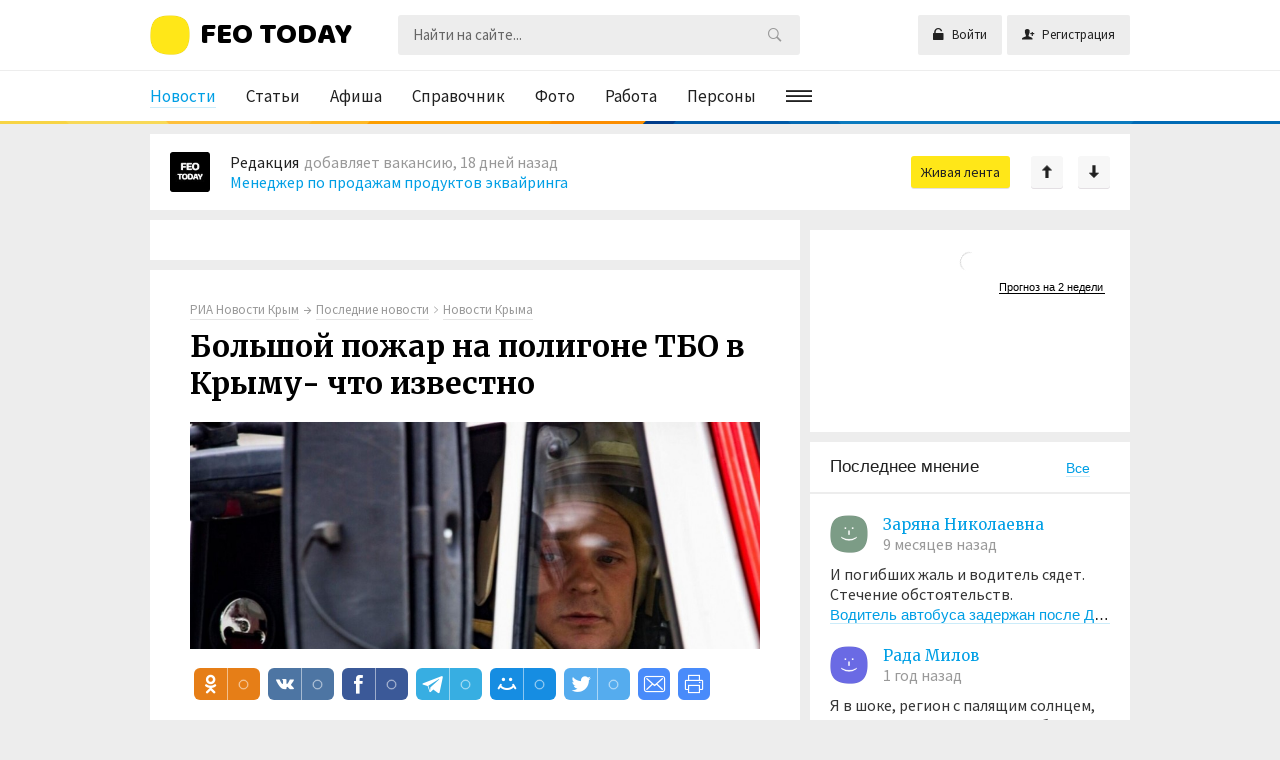

--- FILE ---
content_type: text/html; charset=utf-8
request_url: https://feotoday.ru/news/29033-bolshoi-pozhar-na-poligone-tbo-v-krymu-chto-izvestno.html
body_size: 13134
content:
<!DOCTYPE html><html><head> <title>Большой пожар на полигоне ТБО в Крыму- что известно &mdash; Новости Крыма &mdash; Феотудэй</title> <meta http-equiv="Content-Type" content="text/html; charset=utf-8" /> <meta name="viewport" content="width=device-width, initial-scale=1.0" /><meta name="og:site_name" content="FEOTODAY.RU | Феодосия СЕГОДНЯ" /><link rel="shortcut icon" type="image/png" href="/favicon.png" /><link rel="icon" type="image/png" href="/favicon.png" /><link rel="publisher" href="https://plus.google.com/u/0/communities/104707570672061725073" /><meta property="fb:app_id" content="277157376035925" /><link href="https://fonts.googleapis.com/css?family=Baloo+Bhaijaan|Kurale|Source+Sans+Pro:400,700|Merriweather:400,700&amp;subset=cyrillic,cyrillic-ext" rel="stylesheet" /> <!--[if lt IE 9]> <script src="//html5shiv.googlecode.com/svn/trunk/html5.js"></script> <script src="http://css3-mediaqueries-js.googlecode.com/svn/trunk/css3-mediaqueries.js"></script> <![endif]--> <meta name="keywords" content="сообщили, настоящий, составила, россии, ведомстве, момент, полигоне, пожар, метров, крыма"><meta name="description" content="В Кировском районе Крыма загорелся недействующий полигон твердых бытовых отходов, площадь пожара составила 900 кв. метров. Об этом РИА Новости Крым сообщили в Главном управлении МЧС России по Крыму."><script charset="UTF-8" src="//web.webpushs.com/js/push/6c7a6dae82eafefb1df0c237d65f1adf_1.js" async></script><link href="https://feotoday.ru/news/29033-bolshoi-pozhar-na-poligone-tbo-v-krymu-chto-izvestno.html?amp=1" rel="amphtml" /><link rel="canonical" href="https://feotoday.ru/news/29033-bolshoi-pozhar-na-poligone-tbo-v-krymu-chto-izvestno.html" /><meta property="og:title" content="Большой пожар на полигоне ТБО в Крыму- что известно" /><meta property="og:type" content="article" /><meta property="og:url" content="https://feotoday.ru/news/29033-bolshoi-pozhar-na-poligone-tbo-v-krymu-chto-izvestno.html" /><meta property="og:site_name" content="Феодосия СЕГОДНЯ" /><meta property="og:description" content="МЧС: в Крыму на недействующем полигоне ТБО произошел пожар площадью 900 квадратных метров " /><meta property="og:locale" content="ru_RU" /><meta property="og:image" content="https://feotoday.ru/upload/000/u2/a/3/bolshoi-pozhar-na-poligone-tbo-v-krymu-chto-izvestno-photo-big.jpg" /><meta property="twitter:image" content="https://feotoday.ru/upload/000/u2/a/3/bolshoi-pozhar-na-poligone-tbo-v-krymu-chto-izvestno-photo-big.jpg" /><meta property="vk:image" content="https://feotoday.ru/upload/000/u2/a/3/bolshoi-pozhar-na-poligone-tbo-v-krymu-chto-izvestno-photo-big.jpg" /><link rel="image_src" href="https://feotoday.ru/upload/000/u2/a/3/bolshoi-pozhar-na-poligone-tbo-v-krymu-chto-izvestno-photo-big.jpg" /><meta property="og:image:width" content="" /><meta property="og:image:height" content="" /><meta property="twitter:card" content="summary_large_image" /><meta property="twitter:site" content="@FeoToday" /><meta property="twitter:url" content="https://feotoday.ru/news/29033-bolshoi-pozhar-na-poligone-tbo-v-krymu-chto-izvestno.html" /><meta property="twitter:title" content="Большой пожар на полигоне ТБО в Крыму- что известно" /><meta property="twitter:description" content="МЧС: в Крыму на недействующем полигоне ТБО произошел пожар площадью 900 квадратных метров " /><link rel="search" type="application/opensearchdescription+xml" href="/search/opensearch" title="Поиск на Феотудэй" /><link rel="apple-touch-icon" sizes="57x57" href="/upload/pwa/apple-icon-57x57.png"><link rel="apple-touch-icon" sizes="60x60" href="/upload/pwa/apple-icon-60x60.png"><link rel="apple-touch-icon" sizes="72x72" href="/upload/pwa/apple-icon-72x72.png"><link rel="apple-touch-icon" sizes="76x76" href="/upload/pwa/apple-icon-76x76.png"><link rel="apple-touch-icon" sizes="114x114" href="/upload/pwa/apple-icon-114x114.png"><link rel="apple-touch-icon" sizes="120x120" href="/upload/pwa/apple-icon-120x120.png"><link rel="apple-touch-icon" sizes="144x144" href="/upload/pwa/apple-icon-144x144.png"><link rel="apple-touch-icon" sizes="152x152" href="/upload/pwa/apple-icon-152x152.png"><link rel="apple-touch-icon" sizes="180x180" href="/upload/pwa/apple-icon-180x180.png"><link rel="icon" type="image/png" sizes="192x192" href="/upload/pwa/android-icon-192x192.png"><link rel="icon" type="image/png" sizes="32x32" href="/upload/pwa/favicon-32x32.png"><link rel="icon" type="image/png" sizes="96x96" href="/upload/pwa/favicon-96x96.png"><link rel="icon" type="image/png" sizes="16x16" href="/upload/pwa/favicon-16x16.png"><link rel="manifest" href="/upload/pwa/manifest.json"><meta name="msapplication-TileColor" content="#ffffff"><meta name="msapplication-TileImage" content="/upload/pwa/ms-icon-144x144.png"><meta name="theme-color" content="#ffffff"><script>"serviceWorker"in navigator&&window.addEventListener("load",function(){navigator.serviceWorker.register("/sw.js").then(function(e){console.log("Успешная регистрация службы ServiceWorker: ",e.scope)},function(e){console.log("Ошибка регистрации ServiceWorker: ",e)})});</script><link rel="stylesheet" type="text/css" href="/templates/default/css/theme-text.css?693"><link rel="stylesheet" type="text/css" href="/templates/default/css/theme-layout.css?693"><link rel="stylesheet" type="text/css" href="/templates/default/css/theme-gui.css?693"><link rel="stylesheet" type="text/css" href="/templates/default/css/theme-widgets.css?693"><link rel="stylesheet" type="text/css" href="/templates/default/css/theme-content.css?693"><link rel="stylesheet" type="text/css" href="/templates/default/css/theme-modal.css?693"><link rel="stylesheet" type="text/css" href="/templates/default/css/lightslider.min.css?693"><link rel="stylesheet" type="text/css" href="/templates/default/css/ionicons.min.css?693"><link rel="stylesheet" type="text/css" href="/templates/default/css/theme-row.css?693"><link rel="stylesheet" type="text/css" href="/templates/default/css/theme-main.css?693"><link rel="stylesheet" type="text/css" href="/templates/default/controllers/places/backend/styles.css?693"><script type="text/javascript" src="/templates/default/js/jquery.js?693" ></script><script type="text/javascript" src="/templates/default/js/jquery-modal.js?693" ></script><script type="text/javascript" src="/templates/default/js/core.js?693" ></script><script type="text/javascript" src="/templates/default/js/modal.js?693" ></script><script type="text/javascript" src="/templates/default/js/jquery.liFixar.js?693" ></script><script type="text/javascript" src="/templates/default/js/col-auto-height.js?693" ></script><script type="text/javascript" src="/templates/default/js/lightslider.min.js?693" ></script><script type="text/javascript" src="/templates/default/js/jquery.scrollbar.js?693" ></script><script type="text/javascript" src="/templates/default/js/default.js?693" ></script><script type="text/javascript" src="//maps.googleapis.com/maps/api/js?key=245f7448-3527-4ea6-bb0b-ee586ab71634" ></script><script type="text/javascript" src="/templates/default/js/maps/systems/google.js?693" ></script><script type="text/javascript" src="/templates/default/js/rating.js?693" ></script><script type="text/javascript" src="/templates/default/js/jquery-scroll.js?693" ></script><script type="text/javascript" src="/templates/default/js/comments.js?693" ></script><script type="text/javascript" src="/templates/default/js/jquery-cookie.js?693" ></script><script type="text/javascript" src="/templates/default/controllers/complaints/complaints.js?693" ></script><!-- Yandex.Metrika counter --><script type="text/javascript" > (function(m,e,t,r,i,k,a){m[i]=m[i]||function(){(m[i].a=m[i].a||[]).push(arguments)}; m[i].l=1*new Date();k=e.createElement(t),a=e.getElementsByTagName(t)[0],k.async=1,k.src=r,a.parentNode.insertBefore(k,a)}) (window, document, "script", "https://mc.yandex.ru/metrika/tag.js", "ym"); ym(61420294, "init", { clickmap:true, trackLinks:true, accurateTrackBounce:true, webvisor:true });</script><noscript><div><img src="https://mc.yandex.ru/watch/61420294" style="position:absolute; left:-9999px;" alt="" /></div></noscript><!-- /Yandex.Metrika counter --></head><body id="desktop_device_type"> <div id="layout" class=" body_content_news"><header id="page-header"><div class="header"><div class="container"><div class="row"><div title="Феотудэй — Феодосия сегодня" id="logos" class="col s12 m6 l3"><a href="/"><span>FEO TODAY</span></a></div><!--<div title="Феотудэй — Феодосия сегодня" id="logos" class="col s12 m6 l3"><a href="/"><span><b>#ЛУЧШЕДОМА</b></span></a></div> --><div class="widget_ajax_wrap col s12 m6 l4 right" id="widget_pos_header"><ul class="menu"> <li class="ajax-modal key"> <a title="Войти" class="item" href="/auth/login" > <span class="wrap"> Войти </span> </a> </li> <li class="user_add"> <a title="Регистрация" class="item" href="/auth/register" > <span class="wrap"> Регистрация </span> </a> </li></ul> </div><div class="col s12 l5"><div class="search"><div class="widget_search"> <form action="/search" method="get"> <input type="text" class="input" name="q" value="" placeholder="Найти на сайте..." /><button type="submit" class="button-submit"></button> </form></div></div></div></div></div></div><div class="container"><nav class="widget_ajax_wrap row" id="widget_pos_top"><div class="widget main_menu col s12 l9" > <div class="body "> <ul class="menu"> <li class="active"> <a title="Новости" class="item" href="/news" target="_self"> <span class="wrap"> Новости </span> </a> </li> <li > <a title="Статьи" class="item" href="/feodosia" target="_self"> <span class="wrap"> Статьи </span> </a> </li> <li > <a title="Афиша" class="item" href="/afisha" target="_self"> <span class="wrap"> Афиша </span> </a> </li> <li > <a title="Справочник" class="item" href="/places" target="_self"> <span class="wrap"> Справочник </span> </a> </li> <li > <a title="Фото" class="item" href="/albums" target="_self"> <span class="wrap"> Фото </span> </a> </li> <li class="job"> <a title="Работа" class="item" href="/job" target="_self"> <span class="wrap"> Работа </span> </a> </li> <li class="person"> <a title="Персоны" class="item" href="/person" target="_self"> <span class="wrap"> Персоны </span> </a> </li> <li class="folder more"> <a title="Ещё" class="item" href="javascript:void(0)" > <span class="wrap"> Ещё </span> </a> <ul> <li class="spravka"> <a title="Справка" class="item" href="/spravka" target="_self"> <span class="wrap"> Справка </span> </a> </li> <li > <a title="Видео" class="item" href="/video" target="_self"> <span class="wrap"> Видео </span> </a> </li> <li > <a title="Блоги" class="item" href="/posts" target="_self"> <span class="wrap"> Блоги </span> </a> </li> <li class="css_comments"> <a title="Мнения" class="item" href="/comments" target="_self"> <span class="wrap"> Мнения </span> </a> </li> <li > <a title="Журналы" class="item" href="/groups" target="_self"> <span class="wrap"> Журналы </span> </a> </li> <li > <a title="Живая лента" class="item" href="/activity" target="_self"> <span class="wrap"> Живая лента </span> </a> </li> <li > <a title="Люди" class="item" href="/users" target="_self"> <span class="wrap"> Люди </span> </a> </li> <li > <a title="Рекламодателю" class="item" href="/pages/4-reklamodatelyu.html" target="_self"> <span class="wrap"> Рекламодателю </span> </a> </li> <li > <a title="Обратная связь" class="item" href="/feedbackl" > <span class="wrap"> Обратная связь </span> </a> </li></ul> </li></ul> </div></div></nav></div></header> <div class="widget_ajax_wrap content-box" id="widget_pos_top_box"><div class="container"><div class="row"><div class="col s12"><div class="widget actyvity-new" > <div class="body "> <div class="activity_new cS-hidden" id="activity" data-just-test-attr="activity"> <div class="item"> <div class="image"> <a href="/users/1"><img src="/upload/000/u2/3/2/96a0af73.jpg" alt="Редакция" title="Редакция" /></a> </div> <div class="info"><div class="details"><a class="author" href="/users/1">Редакция</a>добавляет вакансию,	18 дней назад</div><div class="title"><a href="/job/1741-menedzher-po-prodazham-produktov-ekvairinga.html">Менеджер по продажам продуктов эквайринга</a></div> </div> </div> <div class="item"> <div class="image"> <a href="/users/1"><img src="/upload/000/u2/3/2/96a0af73.jpg" alt="Редакция" title="Редакция" /></a> </div> <div class="info"><div class="details"><a class="author" href="/users/1">Редакция</a>добавляет вакансию,	18 дней назад</div><div class="title"><a href="/job/1740-veduschii-specialist-ekspert-otdela-ustanovlenija-pensii-s-uchetom-specialnogo-stazha-2.html">Ведущий специалист-эксперт отдела установления пен...</a></div> </div> </div> <div class="item"> <div class="image"> <a href="/users/1"><img src="/upload/000/u2/3/2/96a0af73.jpg" alt="Редакция" title="Редакция" /></a> </div> <div class="info"><div class="details"><a class="author" href="/users/1">Редакция</a>добавляет вакансию,	18 дней назад</div><div class="title"><a href="/job/1739-menedzher-po-rabote-s-klyuchevymi-klientami.html">Менеджер по работе с ключевыми клиентами</a></div> </div> </div> <div class="item"> <div class="image"> <a href="/users/1"><img src="/upload/000/u2/3/2/96a0af73.jpg" alt="Редакция" title="Редакция" /></a> </div> <div class="info"><div class="details"><a class="author" href="/users/1">Редакция</a>добавляет афишу,	19 дней назад</div><div class="title"><a href="/afisha/4502-ono-pervoe-prishestvie.html">Оно. Первое пришествие</a></div> </div> </div> <div class="item"> <div class="image"> <a href="/users/1"><img src="/upload/000/u2/3/2/96a0af73.jpg" alt="Редакция" title="Редакция" /></a> </div> <div class="info"><div class="details"><a class="author" href="/users/1">Редакция</a>добавляет афишу,	19 дней назад</div><div class="title"><a href="/afisha/4501-punkt-naznachenija-novyi-attrakcion.html">Пункт назначения. Новый аттракцион</a></div> </div> </div> <div class="item"> <div class="image"> <a href="/users/1"><img src="/upload/000/u2/3/2/96a0af73.jpg" alt="Редакция" title="Редакция" /></a> </div> <div class="info"><div class="details"><a class="author" href="/users/1">Редакция</a>добавляет афишу,	19 дней назад</div><div class="title"><a href="/afisha/4500-buratino.html">Буратино</a></div> </div> </div> <div class="item"> <div class="image"> <a href="/users/1"><img src="/upload/000/u2/3/2/96a0af73.jpg" alt="Редакция" title="Редакция" /></a> </div> <div class="info"><div class="details"><a class="author" href="/users/1">Редакция</a>добавляет новость,	19 дней назад</div><div class="title"><a href="/news/36122-interstroi-pobedil-v-prestizhnoi-premii-s-luchshim-proektom-maloetazhnogo-stroitelstva-v-krymu.html">«ИнтерСтрой» победил в престижной премии с лучшим ...</a></div> </div> </div> <div class="item"> <div class="image"> <a href="/users/1"><img src="/upload/000/u2/3/2/96a0af73.jpg" alt="Редакция" title="Редакция" /></a> </div> <div class="info"><div class="details"><a class="author" href="/users/1">Редакция</a>добавляет афишу,	19 дней назад</div><div class="title"><a href="/afisha/4499-prostokvashino.html">Простоквашино</a></div> </div> </div> <div class="item"> <div class="image"> <a href="/users/1"><img src="/upload/000/u2/3/2/96a0af73.jpg" alt="Редакция" title="Редакция" /></a> </div> <div class="info"><div class="details"><a class="author" href="/users/1">Редакция</a>добавляет новость,	19 дней назад</div><div class="title"><a href="/news/36121-novye-lyudi-rasskazali-chto-poleznogo-sdelali-dlja-krymchan-ot-peresdachi-ege-do-kontrolja-mig.html">«Новые люди» рассказали, что полезного сделали для...</a></div> </div> </div> <div class="item"> <div class="image"> <a href="/users/1"><img src="/upload/000/u2/3/2/96a0af73.jpg" alt="Редакция" title="Редакция" /></a> </div> <div class="info"><div class="details"><a class="author" href="/users/1">Редакция</a>добавляет новость,	19 дней назад</div><div class="title"><a href="/news/36120-agrarii-kryma-poluchat-150-mln-rublei-iz-za-poteri-urozhaja-zerna.html">Аграрии Крыма получат 150 млн рублей из-за потери ...</a></div> </div> </div> <div class="item"> <div class="image"> <a href="/users/1"><img src="/upload/000/u2/3/2/96a0af73.jpg" alt="Редакция" title="Редакция" /></a> </div> <div class="info"><div class="details"><a class="author" href="/users/1">Редакция</a>добавляет афишу,	19 дней назад</div><div class="title"><a href="/afisha/4498-cheburashka-2.html">Чебурашка 2</a></div> </div> </div> <div class="item"> <div class="image"> <a href="/users/1"><img src="/upload/000/u2/3/2/96a0af73.jpg" alt="Редакция" title="Редакция" /></a> </div> <div class="info"><div class="details"><a class="author" href="/users/1">Редакция</a>добавляет вакансию,	19 дней назад</div><div class="title"><a href="/job/1738-slesar-avariino-vosstanovitelnyh-rabot-3-razrjada-pgt-koktebel.html">Слесарь аварийно-восстановительных работ 3 разряда...</a></div> </div> </div> <div class="item"> <div class="image"> <a href="/users/1"><img src="/upload/000/u2/3/2/96a0af73.jpg" alt="Редакция" title="Редакция" /></a> </div> <div class="info"><div class="details"><a class="author" href="/users/1">Редакция</a>добавляет новость,	19 дней назад</div><div class="title"><a href="/news/36118-krupneishih-muzei-na-yuge-rossii-postroili-v-sevastopole.html">Крупнейших музей на юге России построили в Севасто...</a></div> </div> </div> <div class="item"> <div class="image"> <a href="/users/1"><img src="/upload/000/u2/3/2/96a0af73.jpg" alt="Редакция" title="Редакция" /></a> </div> <div class="info"><div class="details"><a class="author" href="/users/1">Редакция</a>добавляет вакансию,	21 день назад</div><div class="title"><a href="/job/1737-deloproizvoditel.html">Делопроизводитель</a></div> </div> </div> <div class="item"> <div class="image"> <a href="/users/1"><img src="/upload/000/u2/3/2/96a0af73.jpg" alt="Редакция" title="Редакция" /></a> </div> <div class="info"><div class="details"><a class="author" href="/users/1">Редакция</a>добавляет новость,	21 день назад</div><div class="title"><a href="/news/36117-razvjazku-za-1-9-mlrd-rublei-dostroili-v-kerchi.html">Развязку за 1,9 млрд рублей достроили в Керчи</a></div> </div> </div> <div class="item"> <div class="image"> <a href="/users/1"><img src="/upload/000/u2/3/2/96a0af73.jpg" alt="Редакция" title="Редакция" /></a> </div> <div class="info"><div class="details"><a class="author" href="/users/1">Редакция</a>добавляет афишу,	22 дня назад</div><div class="title"><a href="/afisha/4497-besplatno-k-mezhdunarodnomu-dnyu-kino-veselye-rebjata.html">БЕСПЛАТНО! К Международному Дню кино: " Веселые р...</a></div> </div> </div> <div class="item"> <div class="image"> <a href="/users/1"><img src="/upload/000/u2/3/2/96a0af73.jpg" alt="Редакция" title="Редакция" /></a> </div> <div class="info"><div class="details"><a class="author" href="/users/1">Редакция</a>добавляет новость,	22 дня назад</div><div class="title"><a href="/news/36115-gk-interstroi-v-2025-godu-liderstvo-masshtab-i-konkretnye-rezultaty.html">ГК «ИнтерСтрой» в 2025 году: лидерство, масштаб и ...</a></div> </div> </div> <div class="item"> <div class="image"> <a href="/users/1"><img src="/upload/000/u2/3/2/96a0af73.jpg" alt="Редакция" title="Редакция" /></a> </div> <div class="info"><div class="details"><a class="author" href="/users/1">Редакция</a>добавляет новость,	24 дня назад</div><div class="title"><a href="/news/36114-v-krymu-pojavitsja-pervyi-zelyonyi-mikroraion-v-formate-izhs.html">В Крыму появится первый «зелёный микрорайон» в фор...</a></div> </div> </div> <div class="item"> <div class="image"> <a href="/users/1"><img src="/upload/000/u2/3/2/96a0af73.jpg" alt="Редакция" title="Редакция" /></a> </div> <div class="info"><div class="details"><a class="author" href="/users/1">Редакция</a>добавляет вакансию,	24 дня назад</div><div class="title"><a href="/job/1736-sovetnik-direktora-po-vospitaniyu-i-vzaimodeistviyu-s-detskimi-obschestvennymi-obedinenijami.html">советник директора по воспитанию и взаимодействию ...</a></div> </div> </div> <div class="item"> <div class="image"> <a href="/users/1"><img src="/upload/000/u2/3/2/96a0af73.jpg" alt="Редакция" title="Редакция" /></a> </div> <div class="info"><div class="details"><a class="author" href="/users/1">Редакция</a>добавляет новость,	24 дня назад</div><div class="title"><a href="/news/36113-bratev-narkodillerov-zaderzhali-v-sevastopole.html">Братьев-наркодиллеров задержали в Севастополе</a></div> </div> </div> </div><a href="/activity" class="more cS-hidden"><span>Живая лента</span></a><script>$(document).ready(function() {	$('#activity').lightSlider({	item:1,	pause: 5000,	speed: 1000,	pager: false,	/*mode: 'fade',*/	auto: true,	prevHtml: '&#129049;',	nextHtml: '&#129051;',	pauseOnHover: true,	loop: true,	vertical:true,	verticalHeight:40,	slideMargin:10,	onSliderLoad: function() {	$('#activity, .actyvity-new .more').removeClass('cS-hidden');	}	});	});</script> </div></div></div></div></div></div> <div id="body" class="container"><div class="row"><section class="col s12 l8"><div><div class="widget_ajax_wrap" id="widget_pos_center-top"><div class="widget" > <div class="body "> <div class="widget_html_block"><!-- Yandex.RTB R-A-582864-2 --><div id="yandex_rtb_R-A-582864-2"></div><script type="text/javascript"> (function(w, d, n, s, t) { w[n] = w[n] || []; w[n].push(function() { Ya.Context.AdvManager.render({ blockId: "R-A-582864-2", renderTo: "yandex_rtb_R-A-582864-2", async: true }); }); t = d.getElementsByTagName("script")[0]; s = d.createElement("script"); s.type = "text/javascript"; s.src = "//an.yandex.ru/system/context.js"; s.async = true; t.parentNode.insertBefore(s, t); })(this, this.document, "yandexContextAsyncCallbacks");</script><!-- <a href="https://mebel.band/" target="_blank"><img src="/upload/000/u2/3/4/7ea634cc.jpg" width="100%"></a> --></div> </div></div></div><article><div id="controller_wrap"><div><input class="sp_push_custom_data" type="hidden" name="UserId" value="0"><input class="sp_push_custom_data" type="hidden" name="UserNickname" value=""><div class="content_item news_item"><div class="cat"><span class="group">РИА Новости Крым</span><i class="ion-android-arrow-forward"></i><span class="breadcr"><ul><li class="home"><a href="/" title="Главная"></a></li><li class="sep"></li><li itemscope itemtype="http://data-vocabulary.org/Breadcrumb"><a href="/news" itemprop="url"><span itemprop="title">Последние новости</span></a></li><li class="sep"></li><li itemscope itemtype="http://data-vocabulary.org/Breadcrumb"><a href="/news/novosti-kryma" itemprop="url"><span itemprop="title">Новости Крыма</span></a></li></ul></span></div><h1>Большой пожар на полигоне ТБО в Крыму- что известно</h1><div class="fields_group fields_group_news_1"><h3 class="group_title">Изображения</h3><div class="field ft_image f_photo none_field" ><div class="value"><img src="/upload/000/u2/a/3/bolshoi-pozhar-na-poligone-tbo-v-krymu-chto-izvestno-photo-big.jpg" title="Большой пожар на полигоне ТБО в Крыму- что известно" alt="Большой пожар на полигоне ТБО в Крыму- что известно" /></div></div></div><div class="fields_group fields_group_news_2"><h3 class="group_title">Описание</h3><div class="field ft_html f_content auto_field" ><div class="value"><p>В Кировском районе Крыма загорелся недействующий полигон твердых бытовых отходов, площадь пожара составила 900 кв. метров. Об этом РИА Новости Крым сообщили в Главном управлении МЧС России по Крыму.</p><h3>Пожар на полигоне ТБО</h3><p style="display:none">&gt;</p><blockquote>«Площадь возгорания составила 900 квадратных метров. В настоящий момент пожар на недействующем полигоне твердых бытовых отходов локализован», — сообщили в МЧС.</blockquote><p class="article__text">Возгорание ликвидировали шестнадцать человек от РСЧС,из них восемь человек личного состава и три единицы спецтехники — от МЧС России. Как уточнили в ведомстве, в настоящий момент проводится опашка территорий.</p><h3>Прокурорская проверка</h3><p class="article__text">Пресс-служба прокуратуры Крыма сообщает о том, что по данному факту начата проверка.</p><p class="article__text">«В ходе организованных мероприятий будут установлены все обстоятельства произошедшего, а также дана оценка исполнению ответственными лицами требований федерального законодательства, в том числе о пожарной безопасности. По результатам проверки при наличии оснований будут приняты меры прокурорского реагирования», — сообщили в надзорном ведомстве.</p></div></div><div class="tags_bar"><a class="tags_bar_link" href="/tags/search?q=%D0%BA%D1%80%D1%8B%D0%BC">крым</a> <a class="tags_bar_link" href="/tags/search?q=%D1%81%D0%B8%D0%BC%D1%84%D0%B5%D1%80%D0%BE%D0%BF%D0%BE%D0%BB%D1%8C">симферополь</a> <a class="tags_bar_link" href="/tags/search?q=%D1%80%D0%BE%D1%81%D1%81%D0%B8%D1%8F">россия</a></div></div><div class="fields_group fields_group_news_3"><h3 class="group_title">Источник</h3><div class="field ft_string f_authors none_field" ><div class="value">РИА Новости Крым</div></div><div class="field ft_url f_out_url auto_field" ><div class="value"><a rel="noopener nofollow" target="_blank" class="out-url" href="http://crimea.ria.ru">crimea.ria.ru</a></div></div></div><div class="field ft_navigation f_nav_post auto_field" ><div class="value"><div class="ctype_navigation"><a class="previous_ctype_navigation" href="/news/29032-strashnoe-dtp-s-podrostkami-v-sudake-vozbuzhdeno-ugolovnoe-delo.html" title="Страшное ДТП с подростками в Судаке &ndash; возбуждено уголовное дело"><span><span class="photo" style="background-image:url(/upload/000/u0/a/e/58506f15.jpg)"></span></span><span class="txt">Ранее<br><span>Страшное ДТП с подростками в Судаке &ndash; возбуждено уголовное дело</span></span></a><a class="next_ctype_navigation" href="/news/29034-aktivnaja-faza-proshla-chto-izvestno-o-posledstvijah-potopa-na-hersonschine.html" title="Активная фаза прошла: что известно о последствиях потопа на Херсонщине"><span class="txt">Позднее<br><span>Активная фаза прошла: что известно о последствиях потопа на Херсонщине</span></span><span><span class="photo" style="background-image:url(/upload/000/u0/e/8/cce1874e.jpg)"></span></span></a></div></div></div><div class="share"><!-- uSocial --><script async src="https://usocial.pro/usocial/usocial.js?v=6.1.4" data-script="usocial" charset="utf-8"></script><div class="uSocial-Share" data-pid="fc2faf1ffb461777cf40a86c2d1990e1" data-type="share" data-options="round-rect,style1,default,absolute,horizontal,size32,eachCounter1,counter0" data-social="ok,vk,fb,telegram,mail,twi,email,print" data-mobile="vi,wa,sms"></div><!-- /uSocial --></div><div class="info_bar"><div class="bar_item bi_user"><a href="/users/1">Редакция</a></div><div class="bar_item bi_date_pub" title="Дата публикации">Опуб. 26 июня 2023</div><div class="bar_item bi_hits" title="Просмотры">733</div><div class="rating right"><div class="rating_widget" id="rating-news-29033" data-target-controller="content" data-target-subject="news" data-target-id="29033" data-info-url="/rating/info" > <div class="arrow down"> <a href="#vote-down" class="vote-down" title="Не понравилось"></a> </div> <div class="score" title="Рейтинг"> <span class="zero clickable"> 0 </span> </div><div class="arrow up"> <a href="#vote-up" class="vote-up" title="Понравилось"></a> </div></div> <script> icms.rating.setOptions({ url: '/rating/vote' }); </script></div><div class="clear"></div></div><script>$(function() {	if($('.content_item .item-slide').length){	$('.content_item .item-slide').lightSlider({ pager: false,loop: false,item:3,addClass: "list-item-slider",slideMargin:10,	onSliderLoad: function() {	$('.content_item .item-slide').removeClass('cS-hidden').addClass('cS-loaded');	$('.content_item .item-slide a').addClass('hover_image');	}	});	}	}); </script><!--<div class="widget lentainform"> <h4 class="title"> Популярное в сети </h4> <div class="body "> <div class="widget_html_block"><div class="lentainform lenta-full" data-just-test-attr="lentainform-1"><!-- Composite Start<div id="M402750ScriptRootC667334"><div id="M402750PreloadC667334"></div><script>(function(){var D=new Date(),d=document,b='body',ce='createElement',ac='appendChild',st='style',ds='display',n='none',gi='getElementById',lp=d.location.protocol,wp=lp.indexOf('http')==0?lp:'https:';var i=d[ce]('iframe');i[st][ds]=n;d[gi]("M402750ScriptRootC667334")[ac](i);try{var iw=i.contentWindow.document;iw.open();iw.writeln("<ht"+"ml><bo"+"dy></bo"+"dy></ht"+"ml>");iw.close();var c=iw[b];}catch(e){var iw=d;var c=d[gi]("M402750ScriptRootC667334");}var dv=iw[ce]('div');dv.id="MG_ID";dv[st][ds]=n;dv.innerHTML=667334;c[ac](dv);var s=iw[ce]('script');s.async='async';s.defer='defer';s.charset='utf-8';s.src=wp+"//jsc.idealmedia.io/f/e/feo.today.667334.js?t="+D.getYear()+D.getMonth()+D.getUTCDate()+D.getUTCHours();c[ac](s);})();</script></div><!-- Composite End </div></div></div></div>--></div> <div id="comments_widget" class="tabs-menu"> <a name="comments"></a> <ul class="tabbed"> <li><a href="#tab-icms">Комментарии</a></li> </ul> <div id="tab-icms" class="tab" > <div id="comments_list"> <div class="no_comments"> Нет комментариев. Ваш будет первым! </div> </div><div id="comments_urls" style="display: none" data-get-url="/comments/get" data-approve-url="/comments/approve" data-delete-url="/comments/delete" data-refresh-url="/comments/refresh" data-track-url="/comments/track" data-rate-url="/comments/rate"
></div> <div id="comments_add_link"> <a href="#reply" class="ajaxlink" onclick="return icms.comments.add()">Написать комментарий</a> </div> <div id="comments_add_form"> <div class="preview_box"></div> <form action="/comments/submit" method="post"> <input type="hidden" class="input" name="csrf_token" value="4e48d00b7e6ac96a2eec2fff7809654fa24146521039f32c0562e602adb0316d" /> <input type="hidden" class="input" name="action" value="add" /> <input type="hidden" class="input" name="id" value="0" /> <input type="hidden" class="input" name="parent_id" value="0" /> <input type="hidden" class="input" name="tc" value="content" /> <input type="hidden" class="input" name="ts" value="news" /> <input type="hidden" class="input" name="ti" value="29033" /> <input type="hidden" class="input" name="tud" value="1" /> <input type="hidden" class="input" name="timestamp" value="1768980530" /> <div class="author_data"> <div class="name field"> <label>Ваше имя:</label> <input type="text" class="input" name="author_name" value="" /> </div> <div class="email field"> <label>E-mail для ответов:</label> <input type="text" class="input" name="author_email" value="" /> </div> </div> <textarea name="content" class="textarea" ></textarea> <div class="buttons"> <input class="button" name="preview" value="Предпросмотр" onclick="icms.comments.preview()" type="button" /> <input class="button" name="submit" value="Отправить" onclick="icms.comments.submit()" type="button" /> <input class="button button-cancel" name="cancel" value="Отменить" onclick="icms.comments.restoreForm()" type="button" /> </div> <div class="loading"> Загрузка... </div> </form> </div><script type="text/javascript"> var LANG_SEND = 'Отправить';var LANG_SAVE = 'Сохранить';var LANG_COMMENT_DELETED = 'Комментарий удален';var LANG_COMMENT_DELETE_CONFIRM = 'Удалить комментарий пользователя %s?'; </script> </div> </div><script type="text/javascript"> $(function (){ initTabs('#comments_widget'); });</script></div></div><div class="widget_ajax_wrap" id="widget_pos_center"><div class="widget l4 attention" > <h4 class="title" > В центре внимания </h4> <div class="body "> <div class="widget_content_list content_list_row row_image row col-l4"> <div class="col s12 m6 l4"><div class="item"><div class="image"><a href="/news/35410-krymchane-i-sevastopolcy-mogut-bez-komissii-oplachivat-kommunalnye-uslugi-v-vtb-onlain.html" style="background-image: url(/upload/000/u0/3/f/461350f5.jpg)"></a></div><div class="info"><div class="cat"><a href="/news/novosti-kryma">Новости Крыма</a></div><h4 class="title"><a href="/news/35410-krymchane-i-sevastopolcy-mogut-bez-komissii-oplachivat-kommunalnye-uslugi-v-vtb-onlain.html">Крымчане и севастопольцы могут без комиссии оплачивать коммунальные услуги в ВТБ Онлайн</a></h4><div class="clear"></div><div class="footer noborder"><span class="hits-count" title="Просмотры"><i class="ion-ios-pulse-strong"></i>2.9к</span><span title="Рейтинг" class="rating positive"><i class="ion-ios-heart"></i>1</span><span class="comments" title="Комментарии"><i class="ion-ios-chatbubble"></i><a href="/news/35410-krymchane-i-sevastopolcy-mogut-bez-komissii-oplachivat-kommunalnye-uslugi-v-vtb-onlain.html#comments">0</a></span></div></div></div></div> <div class="col s12 m6 l4"><div class="item"><div class="image"><a href="/news/35216-bolee-polumilliona-turistov-pobyvali-v-krymu-s-nachala-goda.html" style="background-image: url(/upload/000/u0/a/9/51713f2c.jpg)"></a></div><div class="info"><div class="cat"><a href="/news/novosti-kryma">Новости Крыма</a></div><h4 class="title"><a href="/news/35216-bolee-polumilliona-turistov-pobyvali-v-krymu-s-nachala-goda.html">Более полумиллиона туристов побывали в Крыму с начала года</a></h4><div class="clear"></div><div class="footer noborder"><span class="hits-count" title="Просмотры"><i class="ion-ios-pulse-strong"></i>4.7к</span><span title="Рейтинг" class="rating zero"><i class="ion-ios-heart"></i>0</span><span class="comments" title="Комментарии"><i class="ion-ios-chatbubble"></i><a href="/news/35216-bolee-polumilliona-turistov-pobyvali-v-krymu-s-nachala-goda.html#comments">0</a></span></div></div></div></div> <div class="col s12 m6 l4"><div class="item"><div class="image"><a href="/news/35192-sud-arestoval-voditelja-avtobusa-posle-dtp-s-shestyu-pogibshimi-pod-simferopolem.html" style="background-image: url(/upload/000/u0/c/d/626863b3.jpg)"></a></div><div class="info"><div class="cat"><a href="/news/novosti-kryma">Новости Крыма</a></div><h4 class="title"><a href="/news/35192-sud-arestoval-voditelja-avtobusa-posle-dtp-s-shestyu-pogibshimi-pod-simferopolem.html">Суд арестовал водителя автобуса после ДТП с шестью погибшими под Симферополем</a></h4><div class="clear"></div><div class="footer noborder"><span class="hits-count" title="Просмотры"><i class="ion-ios-pulse-strong"></i>4.9к</span><span title="Рейтинг" class="rating positive"><i class="ion-ios-heart"></i>1</span><span class="comments" title="Комментарии"><i class="ion-ios-chatbubble"></i><a href="/news/35192-sud-arestoval-voditelja-avtobusa-posle-dtp-s-shestyu-pogibshimi-pod-simferopolem.html#comments">0</a></span></div></div></div></div> </div> </div></div></div></article><div class="widget_ajax_wrap content-box" id="widget_pos_center-bottom"><div class="widget list-box" > <h4 class="title" > Читайте также </h4> <div class="body "> <div class="content_list featured news_list"> <div class="content_list_item news_list_item"><div class="photo"><a href="/news/23351-pozhar-na-poligone-v-evpatorii-chto-izvestno-na-dannyi-moment.html" style="background-image:url(/upload/000/u2/e/2/9edf9880.jpg)"></a></div> <div class="fields"><div class="cat"><a href="/news/novosti-kryma">Новости Крыма</a></div><div class="field ft_caption f_title"><h3 class="value"><a href="/news/23351-pozhar-na-poligone-v-evpatorii-chto-izvestno-na-dannyi-moment.html">Пожар на полигоне в Евпатории: что известно на данный момент</a></h3></div><div class="field ft_html f_teaser"><div class="teaser"> В&nbsp;Евпатории ликвидируют возгорание на&nbsp;мусорном полигоне, угрозы жизни людей нет. Об&nbsp;этом в&nbsp;комментарии РИА Новости Крым сообщил глава администрации города Роман Тихончук.</div></div><div class="info_bar"><div class="bar_item bi_user" title="Автор"><a href="/users/1">Редакция</a></div><div class="bar_item bi_date_pub" title="Дата публикации">4 года назад</div><div class="bar_item bi_hits" title="Просмотры">448</div></div> </div> </div> <div class="content_list_item news_list_item"><div class="photo"><a href="/news/7737-polyhayuschii-gektar-v-krymu-pozhar-edva-ne-unichtozhil-pole-pshenicy.html" style="background-image:url(/upload/000/u2/1/8/32edf8a3.jpg)"></a></div> <div class="fields"><div class="cat"><a href="/news/novosti-kryma">Новости Крыма</a></div><div class="field ft_caption f_title"><h3 class="value"><a href="/news/7737-polyhayuschii-gektar-v-krymu-pozhar-edva-ne-unichtozhil-pole-pshenicy.html">Полыхающий гектар: в Крыму пожар едва не уничтожил поле пшеницы</a></h3></div><div class="field ft_html f_teaser"><div class="teaser">В&nbsp;селе Партизаны Кировского района Крыма из-за возгорания сухой растительности едва не&nbsp;сгорело поле пшеницы. Об&nbsp;этом сообщает пресс-служба МЧС&nbsp;РК.</div></div><div class="info_bar"><div class="bar_item bi_user" title="Автор"><a href="/users/1">Редакция</a></div><div class="bar_item bi_date_pub" title="Дата публикации">6 лет назад</div><div class="bar_item bi_hits" title="Просмотры">716</div></div> </div> </div> <div class="content_list_item news_list_item"><div class="photo"><a href="/news/8770-veter-sprovociroval-bolshoi-pozhar-rjadom-s-karadagskim-zapovednikom-v-krymu.html" style="background-image:url(/upload/000/u2/a/b/b3800c49.jpg)"></a></div> <div class="fields"><div class="cat"><a href="/news/novosti-kryma">Новости Крыма</a></div><div class="field ft_caption f_title"><h3 class="value"><a href="/news/8770-veter-sprovociroval-bolshoi-pozhar-rjadom-s-karadagskim-zapovednikom-v-krymu.html">Ветер спровоцировал большой пожар рядом с Карадагским заповедником в Крыму</a></h3></div><div class="field ft_html f_teaser"><div class="teaser">Ветер спровоцировал большой пожар рядом с&nbsp;Карадагским заповедником в&nbsp;Крыму. Об&nbsp;этом Крыминформу сообщили в&nbsp;пресс-службе МЧС Крыма.</div></div><div class="info_bar"><div class="bar_item bi_user" title="Автор"><a href="/users/1">Редакция</a></div><div class="bar_item bi_date_pub" title="Дата публикации">6 лет назад</div><div class="bar_item bi_hits" title="Просмотры">767</div></div> </div> </div> <div class="content_list_item news_list_item"><div class="photo"><a href="/news/8771-izvestnyi-reper-v-krymu-razvenchal-mif-o-sankcijah.html" style="background-image:url(/upload/000/u2/1/3/4afec1e0.jpeg)"></a></div> <div class="fields"><div class="cat"><a href="/news/novosti-kryma">Новости Крыма</a></div><div class="field ft_caption f_title"><h3 class="value"><a href="/news/8771-izvestnyi-reper-v-krymu-razvenchal-mif-o-sankcijah.html">Известный рэпер в Крыму развенчал миф о санкциях</a></h3></div><div class="field ft_html f_teaser"><div class="teaser">Арт-директор Rap Koktebel Павел Кравцов (Кравц) заявил, что&nbsp;он, как участник фестиваля, выступает по&nbsp;всему миру и&nbsp;не&nbsp;встречает никаких запретов, хотя и&nbsp;раньше проводил концерты в&nbsp;Крыму.</div></div><div class="info_bar"><div class="bar_item bi_user" title="Автор"><a href="/users/1">Редакция</a></div><div class="bar_item bi_date_pub" title="Дата публикации">6 лет назад</div><div class="bar_item bi_hits" title="Просмотры">931</div></div> </div> </div> <div class="content_list_item news_list_item"><div class="photo"><a href="/news/8775-izvestnyi-muzykant-iz-yuzhnoi-korei-objasnil-reshenie-vystupit-v-krymu.html" style="background-image:url(/upload/000/u2/a/a/907c7eaf.jpeg)"></a></div> <div class="fields"><div class="cat"><a href="/news/novosti-kryma">Новости Крыма</a></div><div class="field ft_caption f_title"><h3 class="value"><a href="/news/8775-izvestnyi-muzykant-iz-yuzhnoi-korei-objasnil-reshenie-vystupit-v-krymu.html">Известный музыкант из Южной Кореи объяснил решение выступить в Крыму</a></h3></div><div class="field ft_html f_teaser"><div class="teaser">Музыкальный руководитель Международного фестиваля исполнителей классической музыки «Dialog classica», президент компании «T&amp;B Entertainment» из&nbsp;Южной Кореи Пак Тэ&nbsp;Хван приехал в&nbsp;Крым, руководствуясь соображениями популяризации музы...</div></div><div class="info_bar"><div class="bar_item bi_user" title="Автор"><a href="/users/1">Редакция</a></div><div class="bar_item bi_date_pub" title="Дата публикации">6 лет назад</div><div class="bar_item bi_hits" title="Просмотры">695</div></div> </div> </div> </div> </div></div></div></div></section><aside class="col s12 l4 aside"> <div class="widget_ajax_wrap" id="widget_pos_aside_top"><div class="widget_html_block"><!-- Yandex.RTB R-A-582864-1 --><div id="yandex_rtb_R-A-582864-1"></div><script type="text/javascript"> (function(w, d, n, s, t) { w[n] = w[n] || []; w[n].push(function() { Ya.Context.AdvManager.render({ blockId: "R-A-582864-1", renderTo: "yandex_rtb_R-A-582864-1", async: true }); }); t = d.getElementsByTagName("script")[0]; s = d.createElement("script"); s.type = "text/javascript"; s.src = "//an.yandex.ru/system/context.js"; s.async = true; t.parentNode.insertBefore(s, t); })(this, this.document, "yandexContextAsyncCallbacks");</script></div></div><div class="widget_ajax_wrap" id="widget_pos_right-first"><div class="widget" > <div class="body "> <div class="widget_html_block"><!-- Gismeteo informer START --><link rel="stylesheet" type="text/css" href="https://nst1.gismeteo.ru/assets/flat-ui/legacy/css/informer.min.css"><div id="gsInformerID-ATjEdRlO1ioJR7" class="gsInformer" style="width:280px;height:162px"> <div class="gsIContent"> <div id="cityLink"> <a href="https://www.gismeteo.ru/weather-feodosiya-4999/" target="_blank" title="Погода в Феодосии"> <img src="https://nst1.gismeteo.ru/assets/flat-ui/img/gisloader.svg" width="24" height="24" alt="Погода в Феодосии"> </a> </div> <div class="gsLinks"> <table> <tr> <td> <div class="leftCol"> <a href="https://www.gismeteo.ru/" target="_blank" title="Погода"> </a> </div> <div class="rightCol"> <a href="https://www.gismeteo.ru/weather-feodosiya-4999/2-weeks/" target="_blank" title="Погода в Феодосии на 2 недели"> <img src="https://nst1.gismeteo.ru/assets/flat-ui/img/informer/forecast-2weeks.ru.svg" border="0" align="middle" style="top:auto" alt="Погода в Феодосии на 2 недели"> </a> </div> </td> </tr> </table> </div> </div></div><script async src="https://www.gismeteo.ru/api/informer/getinformer/?hash=ATjEdRlO1ioJR7"></script><!-- Gismeteo informer END --></div> </div></div></div><div class="widget_ajax_wrap" id="widget_pos_right-top"><div class="widget last-comments" > <h4 class="title" > Последнее мнение <div class="links"> <a href="/comments"> Все </a> </div> </h4> <div class="body "> <div class="widget_content_top_box_3 content-top-list content-list-comments scrollbar-macosx" id="content-top-list-422"> <div class="item"><div class="head"><div class="image"><div><div class="default_avatar white_avatar_text" style="background-color: rgba(110, 146, 121, .9); color: white;" data-letter="З"><img src="/upload/default/avatar_small.jpg" alt="Заряна Николаевна" title="Заряна Николаевна" /></div></div></div><div class="head-info"><a class="user" href="/users/284">Заряна Николаевна</a><span class="date">9 месяцев назад</span></div></div> <div class="info"> <div class="teaser"> <a href="/news/35184-voditel-avtobusa-zaderzhan-posle-dtp-s-shestyu-pogibshimi.html#comment_805">И погибших жаль и водитель сядет. Стечение обстоятельств.</a> </div> <div class="title"> <a class="subject" href="/news/35184-voditel-avtobusa-zaderzhan-posle-dtp-s-shestyu-pogibshimi.html#comment_805">Водитель автобуса задержан после ДТП с шестью поги...</a> </div> </div> </div> <div class="item"><div class="head"><div class="image"><div><div class="default_avatar white_avatar_text" style="background-color: rgba(90, 90, 226, .9); color: white;" data-letter="Р"><img src="/upload/default/avatar_small.jpg" alt="Рада Милов" title="Рада Милов" /></div></div></div><div class="head-info"><a class="user" href="/users/287">Рада Милов</a><span class="date">1 год назад</span></div></div> <div class="info"> <div class="teaser"> <a href="/news/34486-kapitalnyi-remont-istoricheskoi-chasti-goroda-nachalsja-v-feodosii.html#comment_800">Я в шоке, регион с палящим солнцем, превратить в пустыню. Вырубить деревья, которым 50-100 лет. Не верю, что в админист...</a> </div> <div class="title"> <a class="subject" href="/news/34486-kapitalnyi-remont-istoricheskoi-chasti-goroda-nachalsja-v-feodosii.html#comment_800">Капитальный ремонт исторической части города начал...</a> </div> </div> </div> <div class="item"><div class="head"><div class="image"><div><div class="default_avatar white_avatar_text" style="background-color: rgba(110, 146, 121, .9); color: white;" data-letter="З"><img src="/upload/default/avatar_small.jpg" alt="Заряна Николаевна" title="Заряна Николаевна" /></div></div></div><div class="head-info"><a class="user" href="/users/284">Заряна Николаевна</a><span class="date">1 год назад</span></div></div> <div class="info"> <div class="teaser"> <a href="/news/34451-sud-zaklyuchil-pod-strazhu-vinovnika-dtp-s-tremja-pogibshimi-podrostkami-v-krymu.html#comment_799">и пацанов жалко, и водителя автомобиля.</a> </div> <div class="title"> <a class="subject" href="/news/34451-sud-zaklyuchil-pod-strazhu-vinovnika-dtp-s-tremja-pogibshimi-podrostkami-v-krymu.html#comment_799">Суд заключил под стражу виновника ДТП с тремя поги...</a> </div> </div> </div> <script>$(function(){$('#content-top-list-422').scrollbar();});</script> </div> </div></div><div class="widget" > <div class="body "> <div class="widget_html_block"><!-- Yandex.RTB R-A-582864-9 --><div id="yandex_rtb_R-A-582864-9"></div><script type="text/javascript"> (function(w, d, n, s, t) { w[n] = w[n] || []; w[n].push(function() { Ya.Context.AdvManager.render({ blockId: "R-A-582864-9", renderTo: "yandex_rtb_R-A-582864-9", async: true }); }); t = d.getElementsByTagName("script")[0]; s = d.createElement("script"); s.type = "text/javascript"; s.src = "//an.yandex.ru/system/context.js"; s.async = true; t.parentNode.insertBefore(s, t); })(this, this.document, "yandexContextAsyncCallbacks");</script></div> </div></div></div><div class="widget_ajax_wrap" id="widget_pos_right-center"></div><div class="liFixar"><div class="widget_ajax_wrap" id="widget_pos_right-bottom"></div></div></aside></div> </div> <footer><div class="container"><div class="row"><div class="col s12 l8"><div><div class="footer-logo"><a href="/"><span>FEO TODAY</span></a></div><p>Журнал одного города. Пишем о людях, с которыми хочется познакомиться, местах, которые приятно посетить, о событиях, в которых нужно участвовать, о городе, в котором интересно жить</p><p>Полное копирование текстов запрещено, при частичном использовании — открытая ссылка на сайт feotoday.ru ОБЯЗАТЕЛЬНА! Использование фотографий с сайта feotoday.ru без письменного разрешения администрации запрещено.</p><p>Copyright © 2026</p></div></div><div class="col s12 l4"><div><div class="widget_ajax_wrap" id="widget_pos_footer"><div class="title">Феодосия сегодня</div><ul class="menu"> <li > <a title="Рекламодателю" class="item" href="/pages/4-reklamodatelyu.html" target="_self"> <span class="wrap"> Рекламодателю </span> </a> </li> <li > <a title="О проекте" class="item" href="/pages/about.html" > <span class="wrap"> О проекте </span> </a> </li> <li > <a title="Правила сайта" class="item" href="/pages/rules.html" > <span class="wrap"> Правила сайта </span> </a> </li> <li class="feedback"> <a title="Написать в редакцию" class="item" href="/feedbackl" target="_self"> <span class="wrap"> Написать в редакцию </span> </a> </li></ul> <div class="widget_html_block"><div class="scrollToUp go_to"></div></div></div><ul><li class="title">В соцсетях</li><li><a title="Феодосия Сегодня ВКонтакте" class="item" href="https://vk.com/feotoday" target="_blank"><span class="wrap">ВКонтакте</span></a></li><li><a title="Феодосия Сегодня в Одноклассниках" class="item" href="https://ok.ru/feotoday" target="_blank"><span class="wrap">Одноклассники</span></a></li><li><a title="Феодосия Сегодня в Facebook" class="item" href="https://www.facebook.com/feotoday/" target="_blank"><span class="wrap">Facebook</span></a></li><li><a title="Феодосия Сегодня в Instagram" class="item" href="https://www.instagram.com/feotoday.ru" target="_blank"><span class="wrap">Instagram</span></a></li><li><a title="Феодосия Сегодня в Telegram" class="item" href="https://t.me/feotoday" target="_blank"><span class="wrap">Telegram</span></a></li><li><a title="Феодосия Сегодня в Twitter" class="item" href="https://twitter.com/FeoToday" target="_blank"><span class="wrap">Twitter</span></a></li></ul><ul><li class="title">Контакты</li><li><a href="/cdn-cgi/l/email-protection" class="__cf_email__" data-cfemail="c6a5aaafa3a8b286a0a3a9b2a9a2a7bfe8b4b3">[email&#160;protected]</a></li></ul></div></div></div></div></footer><!-- uSocial <script async src="https://usocial.pro/usocial/usocial.pp.js?v=6.1.4" data-script="usocial" charset="utf-8"></script><div class="uSocial-PP" data-pid="f16406242acca86065d676408c420eb4" data-type="publicpopup" data-options="skin_light,style1,showWithoutNames_1" data-social="vk,fb,gPlus,ok,twi,telegram"></div>/uSocial --></div><script data-cfasync="false" src="/cdn-cgi/scripts/5c5dd728/cloudflare-static/email-decode.min.js"></script></body></html>

--- FILE ---
content_type: text/css
request_url: https://feotoday.ru/templates/default/controllers/places/backend/styles.css?693
body_size: 102
content:
#maps-coordinates-form{
	padding: 10px;
}

#maps-coordinates-form .address{
	margin-bottom: 2px;
}

#maps-coordinates-form .address .input{
	width: 500px;
}

#maps-coordinates-form #map-canvas{
	width:500px;
	height:400px;
	border:solid 5px #CCC;
}

#maps-coordinates-form .buttons{
	text-align: center;
	margin-top:10px;
}

#maps-import-form fieldset{
	padding:15px 20px;
}

#maps-import-form .field label {
	float: left;
	height: 25px;
	line-height: 25px;
	min-width: 200px;
}

#maps-import-form h2 {
	margin-bottom:5px;
}

#maps-import-form p {
	margin-top: 0;
}

#maps-import-result h2{
    margin-bottom:4px;
}

#maps-import-result .addrs {
    font-size:12px;
    color:#666;
}

#maps-import-form .chosen-container {
    width: 60px;
    display: inline-block;
    width: 240px !important;
}

#maps-import-form #f_category_separator .input { width: 60px; }

.cp_toolbar .coords .item { background: url("../../../images/maps/icons/find_coords.png") no-repeat left center; }
.cp_toolbar .repeat .item { background: url("../../../images/maps/icons/repeat.png") no-repeat left center; }
.cp_toolbar .history .item { background: url("../../../images/maps/icons/import.png") no-repeat left center; }
.cp_toolbar .show .item { background: url("../../../images/maps/icons/tick.png") no-repeat left; }
.cp_toolbar .hide .item { background: url("../../../images/icons/flag_check.png") no-repeat -16px center; }

#tab-maps .city-input,
#maps-import-form .city-input {
    height:26px;
}

--- FILE ---
content_type: application/javascript
request_url: https://feotoday.ru/templates/default/js/maps/systems/google.js?693
body_size: 4962
content:
var icms = icms || {};

icms.map = (function ($) {

    this.iconSize = [22, 22];
    this.iconOffset = [11, 11];

    this.stylesNoPOI = [{ featureType: "poi", stylers: [{ visibility: "off" }]}];

    this.options = null;
    this.map = null;
    this.placemark = null;
    this.clusterer = null;
    this.balloon = null;

    this.callbackChange = null;

    //====================================================================//

    this.createMap = function(elementId, options, callbackReady, callbackChange){

        this.callbackChange = callbackChange;

        google.maps.event.addDomListener(window, 'load', function(){
            icms.map.createMapOnReady(elementId, options);
            setTimeout(callbackReady, 500);
        });

    };

    this.createMapOnReady = function(elementId, options){

        this.options = options;

        this.map = new google.maps.Map(document.getElementById(elementId), {
            center: {lat: Number(options.center[0]), lng: Number(options.center[1])},
            zoom: options.zoom,
            minZoom: options.min_zoom,
            maxZoom: options.max_zoom,
            mapTypeId: this.getMapType(options.map_type),
            mapTypeControl: options.map_type_select,
            fullscreenControl: true,
            streetViewControl: false,
            panControl: false,
            overviewControl: false,
            scrollwheel: options.scroll_zoom,
            styles: [{"featureType": "landscape.natural", "elementType": "geometry", "stylers": [{"color": "#d0e3b4"}]}, {"featureType": "poi", "elementType": "labels", "stylers": [{"visibility": "off"}]}, {"featureType": "poi.business", "elementType": "all", "stylers": [{"visibility": "off"}]}, {"featureType": "poi.park", "elementType": "geometry", "stylers": [{"color": "#d0e3b4"}]}, {"featureType": "road", "elementType": "geometry.stroke", "stylers": [{"visibility": "on"}]}, {"featureType": "road", "elementType": "labels", "stylers": [{"visibility": "on"}]}, {"featureType": "road.highway", "elementType": "geometry.fill", "stylers": [{"color": "#ffe15f"}, {"visibility": "on"}]}, {"featureType": "road.highway", "elementType": "geometry.stroke", "stylers": [{"color": "#efd151"}, {"visibility": "on"}]}, {"featureType": "road.arterial", "elementType": "geometry.fill", "stylers": [{"color": "#ffe15f"}, {"visibility": "on"}]}, {"featureType": "road.arterial", "elementType": "geometry.stroke", "stylers": [{"color": "#efd151"}, {"visibility": "on"}]}, {"featureType": "road.arterial", "elementType": "labels.text.fill", "stylers": [{"visibility": "on"}]}, {"featureType": "road.local", "elementType": "geometry.fill", "stylers": [{"color": "black"}]}, {"featureType": "transit.station.airport", "elementType": "geometry.fill", "stylers": [{"color": "#cfb2db"}]}, {"featureType": "transit.station.bus", "elementType": "all", "stylers": [{"visibility": "off"}]}, {"featureType": "transit.station.rail", "elementType": "all", "stylers": [{"visibility": "off"}]}, {"featureType": "water", "elementType": "geometry", "stylers": [{"color": "#a2daf2"}]}]
        });

        google.maps.event.addListener(this.map, 'bounds_changed', function() {
            icms.map.callbackChange();
        });

        this.balloon = new google.maps.InfoWindow();

        google.maps.event.addListener(this.map, 'zoom_changed', function() {
            icms.map.balloon.close();
        });

        this.clusterer = new MarkerClusterer(this.map, [], {
            gridSize: 64,
            maxZoom: options.max_zoom - 1,
            minimumClusterSize: 2
        });

    };

    this.getBounds = function(){

        var bounds = this.map.getBounds();

        return [
            [bounds.getSouthWest().lat(), bounds.getSouthWest().lng()],
            [bounds.getNorthEast().lat(), bounds.getNorthEast().lng()]
        ];

    }

    this.clearMap = function(){

        this.clusterer.clearMarkers();

    }

    this.setCenter = function(coords){

        this.map.setCenter({lat: Number(coords[0]), lng: Number(coords[1])});

    }

    this.setZoom = function(zoom){

        this.map.setZoom(zoom);

    }

    //====================================================================//

    var arrMarkers = [];
    this.addMarker = function(id, lat, lng, icon){

        var marker = new google.maps.Marker({
            position: new google.maps.LatLng(Number(lat), Number(lng)),
            icon: new google.maps.MarkerImage(
                this.options.icons_url + '/' + icon,
                new google.maps.Size(this.iconSize[0], this.iconSize[1]),
                new google.maps.Point(0,0),
                new google.maps.Point(this.iconOffset[0], this.iconOffset[1])
            )
        });

        google.maps.event.addListener(marker, 'click', function() {
            icms.map.openMarker(id, marker);
        });

        this.clusterer.addMarker(marker);

        arrMarkers[id] = marker;
    };

    $(function(){
        // ���������� ����� (��������� �������, ������ � ������ �� ��������)
        $(document).on("click", "[data-mapid]", function(){
            var id = $(this).data("mapid");
            //google.maps.event.trigger(marker, "click");
            icms.map.openMarker(id, arrMarkers[id]);
        });
    });

    this.openMarker = function(id, marker){

        this.map.panTo(marker.getPosition());

        this.balloon.close();
        this.balloon.setContent('<div class="balloon-loading"></div>');
        this.balloon.open(this.map, marker);

        if(this.options.balloon_url) {
            $.post(this.options.balloon_url, {id: id}, function (result) {
                icms.map.balloon.setContent(result);
            }, 'html');
        }else{
            $.post('/places/balloon', {id: id}, function (result) {
                var title = $('.title a', result).text();
                var addr = $('.map-addr', result).html();
                icms.map.balloon.setContent('<div class="maps-balloon-small"><h3 class="title">' + title + '</h3><div class="addr">' + addr + '</div></div>');
            }, 'html');
        }
    };

    this.panToMarkers = function(){

        return false;

    };

    this.panToBounds = function(bounds){

        var gbounds =  new google.maps.LatLngBounds(
            new google.maps.LatLng(bounds.sw.lat, bounds.sw.lng),
            new google.maps.LatLng(bounds.ne.lat, bounds.ne.lng)
        );

        this.map.panToBounds(gbounds);

    }

    //====================================================================//

    this.createPositionMap = function(elementId, options, dragEndCallback){

        console.log('qq');

        icms.map.createPositionMapOnReady(elementId, options, dragEndCallback);

    }

    this.createPositionMapOnReady = function(elementId, options, dragEndCallback){

        var is_drag = typeof(dragEndCallback) != 'undefined';
        var zoom = typeof(options.zoom) != 'undefined' ? options.zoom : 16;

        this.map = new google.maps.Map(document.getElementById(elementId), {
            center: {lat: Number(options.center[0]), lng: Number(options.center[1])},
            zoom: zoom,
            mapTypeId: this.getMapType(options.map_type),
            mapTypeControl: true,
            streetViewControl: false,
            panControl: false,
            styles: [{"featureType": "landscape.natural", "elementType": "geometry", "stylers": [{"color": "#d0e3b4"}]}, {"featureType": "poi", "elementType": "labels", "stylers": [{"visibility": "off"}]}, {"featureType": "poi.business", "elementType": "all", "stylers": [{"visibility": "off"}]}, {"featureType": "poi.park", "elementType": "geometry", "stylers": [{"color": "#d0e3b4"}]}, {"featureType": "road", "elementType": "geometry.stroke", "stylers": [{"visibility": "on"}]}, {"featureType": "road", "elementType": "labels", "stylers": [{"visibility": "on"}]}, {"featureType": "road.highway", "elementType": "geometry.fill", "stylers": [{"color": "#ffe15f"}, {"visibility": "on"}]}, {"featureType": "road.highway", "elementType": "geometry.stroke", "stylers": [{"color": "#efd151"}, {"visibility": "on"}]}, {"featureType": "road.arterial", "elementType": "geometry.fill", "stylers": [{"color": "#ffe15f"}, {"visibility": "on"}]}, {"featureType": "road.arterial", "elementType": "geometry.stroke", "stylers": [{"color": "#efd151"}, {"visibility": "on"}]}, {"featureType": "road.arterial", "elementType": "labels.text.fill", "stylers": [{"visibility": "on"}]}, {"featureType": "road.local", "elementType": "geometry.fill", "stylers": [{"color": "black"}]}, {"featureType": "transit.station.airport", "elementType": "geometry.fill", "stylers": [{"color": "#cfb2db"}]}, {"featureType": "transit.station.bus", "elementType": "all", "stylers": [{"visibility": "off"}]}, {"featureType": "transit.station.rail", "elementType": "all", "stylers": [{"visibility": "off"}]}, {"featureType": "water", "elementType": "geometry", "stylers": [{"color": "#a2daf2"}]}]
        });

        this.placemark = new google.maps.Marker({
            map: this.map,
            position: new google.maps.LatLng(Number(options.center[0]), Number(options.center[1])),
            draggable: is_drag
        });

        if (is_drag){
            google.maps.event.addListener(this.placemark, 'dragend', function() {
                var coords = icms.map.placemark.getPosition();
                dragEndCallback(coords.lat(), coords.lng());
            });
        }

    }

    this.setPositionMapCenter = function(coords){

        this.placemark.setPosition(new google.maps.LatLng(Number(coords[0]), Number(coords[1])));
        this.setCenter(coords);
        this.setZoom(16);

    }

    //====================================================================//

    this.createItemMap = function(elementId, options){

        google.maps.event.addDomListener(window, 'load', function(){
            icms.map.createItemMapOnReady(elementId, options);
        });

    }

    this.createItemMapOnReady = function(elementId, options){

        this.options = options;

        this.map = new google.maps.Map(document.getElementById(elementId), {
            center: {lat: Number(options.center[0]), lng: Number(options.center[1])},
            zoom: options.zoom,
            minZoom: options.min_zoom,
            maxZoom: options.max_zoom,
            mapTypeId: this.getMapType(options.map_type),
            mapTypeControl: false,
            streetViewControl: false,
            styles: [{"featureType": "landscape.natural", "elementType": "geometry", "stylers": [{"color": "#d0e3b4"}]}, {"featureType": "poi", "elementType": "labels", "stylers": [{"visibility": "off"}]}, {"featureType": "poi.business", "elementType": "all", "stylers": [{"visibility": "off"}]}, {"featureType": "poi.park", "elementType": "geometry", "stylers": [{"color": "#d0e3b4"}]}, {"featureType": "road", "elementType": "geometry.stroke", "stylers": [{"visibility": "on"}]}, {"featureType": "road", "elementType": "labels", "stylers": [{"visibility": "on"}]}, {"featureType": "road.highway", "elementType": "geometry.fill", "stylers": [{"color": "#ffe15f"}, {"visibility": "on"}]}, {"featureType": "road.highway", "elementType": "geometry.stroke", "stylers": [{"color": "#efd151"}, {"visibility": "on"}]}, {"featureType": "road.arterial", "elementType": "geometry.fill", "stylers": [{"color": "#ffe15f"}, {"visibility": "on"}]}, {"featureType": "road.arterial", "elementType": "geometry.stroke", "stylers": [{"color": "#efd151"}, {"visibility": "on"}]}, {"featureType": "road.arterial", "elementType": "labels.text.fill", "stylers": [{"visibility": "on"}]}, {"featureType": "road.local", "elementType": "geometry.fill", "stylers": [{"color": "black"}]}, {"featureType": "transit.station.airport", "elementType": "geometry.fill", "stylers": [{"color": "#cfb2db"}]}, {"featureType": "transit.station.bus", "elementType": "all", "stylers": [{"visibility": "off"}]}, {"featureType": "transit.station.rail", "elementType": "all", "stylers": [{"visibility": "off"}]}, {"featureType": "water", "elementType": "geometry", "stylers": [{"color": "#a2daf2"}]}]
        });

        this.placemark = new google.maps.Marker({
            map: this.map,
            position: new google.maps.LatLng(Number(options.center[0]), Number(options.center[1])),
            icon: new google.maps.MarkerImage(
                this.options.icons_url + '/' + options.icon,
                new google.maps.Size(this.iconSize[0], this.iconSize[1]),
                new google.maps.Point(0,0),
                new google.maps.Point(this.iconOffset[0], this.iconOffset[1])
            )
        });

        this.balloon = new google.maps.InfoWindow();

        /*google.maps.event.addListener(this.map, 'bounds_changed', function() {
         icms.map.balloon.close();
         });*/

        google.maps.event.addListener(this.placemark, 'click', function() {
            icms.map.balloon.open(icms.map.map, icms.map.placemark);
        });

        this.setItemMapMarkerContent(options.address);

    }

    this.setItemMapCenter = function(coords){

        this.placemark.setPosition(new google.maps.LatLng(Number(coords[0]), Number(coords[1])));
        this.setCenter(coords);
        this.setZoom( this.options.zoom );
        icms.map.balloon.open(icms.map.map, icms.map.placemark);
    }

    this.setItemMapMarkerContent = function(address){

        var content =
            '<div style="max-width:200px;"><div style="color:#000"><strong>' + this.options.title + '</strong></div>' +
            '<div style="color:#333">'+address+'</div></div>';

        this.balloon.setContent(content);

    }

    //====================================================================//

    this.getAddressCoordinates = function(address, callbackSuccess, callbackError){

        var geocoder = new google.maps.Geocoder();

        geocoder.geocode( { 'address': address.getString() }, function(results, status) {

            if (status !== google.maps.GeocoderStatus.OK) {
                callbackError(status); return;
            }

            var lat = results[0].geometry.location.lat();
            var lng = results[0].geometry.location.lng();

            callbackSuccess(lat, lng);

        });

    }

    //====================================================================//

    this.getMapType = function(map_type){

        var type;

        switch (map_type){
            case 'map': type = google.maps.MapTypeId.ROADMAP; break;
            case 'hybrid': type = google.maps.MapTypeId.HYBRID; break;
            case 'satellite': type = google.maps.MapTypeId.SATELLITE; break;
            default: type = google.maps.MapTypeId.ROADMAP; break;
        }

        return type;

    }

    return this;

}).call(icms.map || {},jQuery);


/* Google Maps Clusterer */

(function(){var d=null;function e(a){return function(b){this[a]=b}}function h(a){return function(){return this[a]}}var j;
    function k(a,b,c){this.extend(k,google.maps.OverlayView);this.c=a;this.a=[];this.f=[];this.ca=[53,56,66,78,90];this.j=[];this.A=!1;c=c||{};this.g=c.gridSize||60;this.l=c.minimumClusterSize||2;this.J=c.maxZoom||d;this.j=c.styles||[];this.X=c.imagePath||this.Q;this.W=c.imageExtension||this.P;this.O=!0;if(c.zoomOnClick!=void 0)this.O=c.zoomOnClick;this.r=!1;if(c.averageCenter!=void 0)this.r=c.averageCenter;l(this);this.setMap(a);this.K=this.c.getZoom();var f=this;google.maps.event.addListener(this.c,
        "zoom_changed",function(){var a=f.c.getZoom();if(f.K!=a)f.K=a,f.m()});google.maps.event.addListener(this.c,"idle",function(){f.i()});b&&b.length&&this.C(b,!1)}j=k.prototype;j.Q="https://raw.githubusercontent.com/googlemaps/js-marker-clusterer/gh-pages/images/m";j.P="png";j.extend=function(a,b){return function(a){for(var b in a.prototype)this.prototype[b]=a.prototype[b];return this}.apply(a,[b])};j.onAdd=function(){if(!this.A)this.A=!0,n(this)};j.draw=function(){};
    function l(a){if(!a.j.length)for(var b=0,c;c=a.ca[b];b++)a.j.push({url:a.X+(b+1)+"."+a.W,height:c,width:c})}j.S=function(){for(var a=this.o(),b=new google.maps.LatLngBounds,c=0,f;f=a[c];c++)b.extend(f.getPosition());this.c.fitBounds(b)};j.z=h("j");j.o=h("a");j.V=function(){return this.a.length};j.ba=e("J");j.I=h("J");j.G=function(a,b){for(var c=0,f=a.length,g=f;g!==0;)g=parseInt(g/10,10),c++;c=Math.min(c,b);return{text:f,index:c}};j.$=e("G");j.H=h("G");
    j.C=function(a,b){for(var c=0,f;f=a[c];c++)q(this,f);b||this.i()};function q(a,b){b.s=!1;b.draggable&&google.maps.event.addListener(b,"dragend",function(){b.s=!1;a.L()});a.a.push(b)}j.q=function(a,b){q(this,a);b||this.i()};function r(a,b){var c=-1;if(a.a.indexOf)c=a.a.indexOf(b);else for(var f=0,g;g=a.a[f];f++)if(g==b){c=f;break}if(c==-1)return!1;b.setMap(d);a.a.splice(c,1);return!0}j.Y=function(a,b){var c=r(this,a);return!b&&c?(this.m(),this.i(),!0):!1};
    j.Z=function(a,b){for(var c=!1,f=0,g;g=a[f];f++)g=r(this,g),c=c||g;if(!b&&c)return this.m(),this.i(),!0};j.U=function(){return this.f.length};j.getMap=h("c");j.setMap=e("c");j.w=h("g");j.aa=e("g");
    j.v=function(a){var b=this.getProjection(),c=new google.maps.LatLng(a.getNorthEast().lat(),a.getNorthEast().lng()),f=new google.maps.LatLng(a.getSouthWest().lat(),a.getSouthWest().lng()),c=b.fromLatLngToDivPixel(c);c.x+=this.g;c.y-=this.g;f=b.fromLatLngToDivPixel(f);f.x-=this.g;f.y+=this.g;c=b.fromDivPixelToLatLng(c);b=b.fromDivPixelToLatLng(f);a.extend(c);a.extend(b);return a};j.R=function(){this.m(!0);this.a=[]};
    j.m=function(a){for(var b=0,c;c=this.f[b];b++)c.remove();for(b=0;c=this.a[b];b++)c.s=!1,a&&c.setMap(d);this.f=[]};j.L=function(){var a=this.f.slice();this.f.length=0;this.m();this.i();window.setTimeout(function(){for(var b=0,c;c=a[b];b++)c.remove()},0)};j.i=function(){n(this)};
    function n(a){if(a.A)for(var b=a.v(new google.maps.LatLngBounds(a.c.getBounds().getSouthWest(),a.c.getBounds().getNorthEast())),c=0,f;f=a.a[c];c++)if(!f.s&&b.contains(f.getPosition())){for(var g=a,u=4E4,o=d,v=0,m=void 0;m=g.f[v];v++){var i=m.getCenter();if(i){var p=f.getPosition();if(!i||!p)i=0;else var w=(p.lat()-i.lat())*Math.PI/180,x=(p.lng()-i.lng())*Math.PI/180,i=Math.sin(w/2)*Math.sin(w/2)+Math.cos(i.lat()*Math.PI/180)*Math.cos(p.lat()*Math.PI/180)*Math.sin(x/2)*Math.sin(x/2),i=6371*2*Math.atan2(Math.sqrt(i),
            Math.sqrt(1-i));i<u&&(u=i,o=m)}}o&&o.F.contains(f.getPosition())?o.q(f):(m=new s(g),m.q(f),g.f.push(m))}}function s(a){this.k=a;this.c=a.getMap();this.g=a.w();this.l=a.l;this.r=a.r;this.d=d;this.a=[];this.F=d;this.n=new t(this,a.z(),a.w())}j=s.prototype;
    j.q=function(a){var b;a:if(this.a.indexOf)b=this.a.indexOf(a)!=-1;else{b=0;for(var c;c=this.a[b];b++)if(c==a){b=!0;break a}b=!1}if(b)return!1;if(this.d){if(this.r)c=this.a.length+1,b=(this.d.lat()*(c-1)+a.getPosition().lat())/c,c=(this.d.lng()*(c-1)+a.getPosition().lng())/c,this.d=new google.maps.LatLng(b,c),y(this)}else this.d=a.getPosition(),y(this);a.s=!0;this.a.push(a);b=this.a.length;b<this.l&&a.getMap()!=this.c&&a.setMap(this.c);if(b==this.l)for(c=0;c<b;c++)this.a[c].setMap(d);b>=this.l&&a.setMap(d);
        a=this.c.getZoom();if((b=this.k.I())&&a>b)for(a=0;b=this.a[a];a++)b.setMap(this.c);else if(this.a.length<this.l)z(this.n);else{b=this.k.H()(this.a,this.k.z().length);this.n.setCenter(this.d);a=this.n;a.B=b;a.ga=b.text;a.ea=b.index;if(a.b)a.b.innerHTML=b.text;b=Math.max(0,a.B.index-1);b=Math.min(a.j.length-1,b);b=a.j[b];a.da=b.url;a.h=b.height;a.p=b.width;a.M=b.textColor;a.e=b.anchor;a.N=b.textSize;a.D=b.backgroundPosition;this.n.show()}return!0};
    j.getBounds=function(){for(var a=new google.maps.LatLngBounds(this.d,this.d),b=this.o(),c=0,f;f=b[c];c++)a.extend(f.getPosition());return a};j.remove=function(){this.n.remove();this.a.length=0;delete this.a};j.T=function(){return this.a.length};j.o=h("a");j.getCenter=h("d");function y(a){a.F=a.k.v(new google.maps.LatLngBounds(a.d,a.d))}j.getMap=h("c");
    function t(a,b,c){a.k.extend(t,google.maps.OverlayView);this.j=b;this.fa=c||0;this.u=a;this.d=d;this.c=a.getMap();this.B=this.b=d;this.t=!1;this.setMap(this.c)}j=t.prototype;
    j.onAdd=function(){this.b=document.createElement("DIV");if(this.t)this.b.style.cssText=A(this,B(this,this.d)),this.b.innerHTML=this.B.text;this.getPanes().overlayMouseTarget.appendChild(this.b);var a=this;google.maps.event.addDomListener(this.b,"click",function(){var b=a.u.k;google.maps.event.trigger(b,"clusterclick",a.u);b.O&&a.c.fitBounds(a.u.getBounds())})};function B(a,b){var c=a.getProjection().fromLatLngToDivPixel(b);c.x-=parseInt(a.p/2,10);c.y-=parseInt(a.h/2,10);return c}
    j.draw=function(){if(this.t){var a=B(this,this.d);this.b.style.top=a.y+"px";this.b.style.left=a.x+"px"}};function z(a){if(a.b)a.b.style.display="none";a.t=!1}j.show=function(){if(this.b)this.b.style.cssText=A(this,B(this,this.d)),this.b.style.display="";this.t=!0};j.remove=function(){this.setMap(d)};j.onRemove=function(){if(this.b&&this.b.parentNode)z(this),this.b.parentNode.removeChild(this.b),this.b=d};j.setCenter=e("d");
    function A(a,b){var c=[];c.push("background-image:url("+a.da+");");c.push("background-position:"+(a.D?a.D:"0 0")+";");typeof a.e==="object"?(typeof a.e[0]==="number"&&a.e[0]>0&&a.e[0]<a.h?c.push("height:"+(a.h-a.e[0])+"px; padding-top:"+a.e[0]+"px;"):c.push("height:"+a.h+"px; line-height:"+a.h+"px;"),typeof a.e[1]==="number"&&a.e[1]>0&&a.e[1]<a.p?c.push("width:"+(a.p-a.e[1])+"px; padding-left:"+a.e[1]+"px;"):c.push("width:"+a.p+"px; text-align:center;")):c.push("height:"+a.h+"px; line-height:"+a.h+
        "px; width:"+a.p+"px; text-align:center;");c.push("cursor:pointer; top:"+b.y+"px; left:"+b.x+"px; color:"+(a.M?a.M:"black")+"; position:absolute; font-size:"+(a.N?a.N:11)+"px; font-family:Arial,sans-serif; font-weight:bold");return c.join("")}window.MarkerClusterer=k;k.prototype.addMarker=k.prototype.q;k.prototype.addMarkers=k.prototype.C;k.prototype.clearMarkers=k.prototype.R;k.prototype.fitMapToMarkers=k.prototype.S;k.prototype.getCalculator=k.prototype.H;k.prototype.getGridSize=k.prototype.w;
    k.prototype.getExtendedBounds=k.prototype.v;k.prototype.getMap=k.prototype.getMap;k.prototype.getMarkers=k.prototype.o;k.prototype.getMaxZoom=k.prototype.I;k.prototype.getStyles=k.prototype.z;k.prototype.getTotalClusters=k.prototype.U;k.prototype.getTotalMarkers=k.prototype.V;k.prototype.redraw=k.prototype.i;k.prototype.removeMarker=k.prototype.Y;k.prototype.removeMarkers=k.prototype.Z;k.prototype.resetViewport=k.prototype.m;k.prototype.repaint=k.prototype.L;k.prototype.setCalculator=k.prototype.$;
    k.prototype.setGridSize=k.prototype.aa;k.prototype.setMaxZoom=k.prototype.ba;k.prototype.onAdd=k.prototype.onAdd;k.prototype.draw=k.prototype.draw;s.prototype.getCenter=s.prototype.getCenter;s.prototype.getSize=s.prototype.T;s.prototype.getMarkers=s.prototype.o;t.prototype.onAdd=t.prototype.onAdd;t.prototype.draw=t.prototype.draw;t.prototype.onRemove=t.prototype.onRemove;
})();
